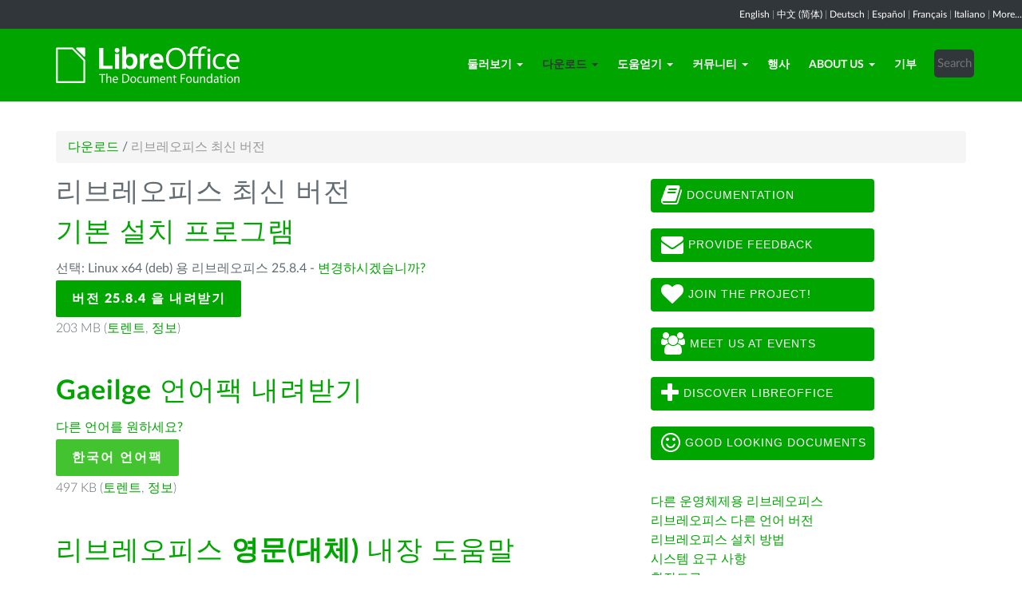

--- FILE ---
content_type: text/html; charset=utf-8
request_url: https://ko.libreoffice.org/download/libreoffice-fresh/?type=deb-x86_64&version=7.6.4&lang=ga
body_size: 7718
content:
<!DOCTYPE html>
    
    
    
    
    
<!--[if lt IE 7]> <html class="no-js lt-ie9 lt-ie8 lt-ie7" lang="ko-KR"> <![endif]-->
<!--[if IE 7]> <html class="no-js lt-ie9 lt-ie8" lang="ko-KR"> <![endif]-->
<!--[if IE 8]> <html class="no-js lt-ie9" lang="ko-KR"> <![endif]-->
<!--[if gt IE 8]><!--> <html class="no-js" lang="ko-KR"> <!--<![endif]-->
    <head>
        <!--<meta http-equiv="X-UA-Compatible" content="IE=edge,chrome=1">-->
        <title>리브레오피스 최신 버전 | 리브레오피스 - 한국어 페이지</title>
        <meta name="generator" content="SilverStripe - http://silverstripe.org" />
<meta http-equiv="Content-type" content="text/html; charset=utf-8" />
<meta name="description" content="LibreOffice, Download, download LibreOffice, download options, Windows, Linux, Mac OS X" />
<meta name="x-subsite-id" content="29" />

        
        <base href="https://ko.libreoffice.org/"><!--[if lte IE 6]></base><![endif]-->
        <meta name="flattr:id" content="mr7ne2">
        <meta name="twitter:dnt" content="on">
        <meta name="viewport" content="width=device-width, initial-scale=1.0">

<!--        <link href='//fonts.googleapis.com/css?family=Lato:100,300,400,700,900,300italic,400italic&subset=latin,latin-ext' rel='stylesheet' type='text/css'> -->
        <link rel="shortcut icon" href="/themes/libreofficenew/favicon.ico" />

        <link href="/themes/libreofficenew/css/Lato2-new.css" rel='stylesheet' type='text/css' />
        <link href="/themes/libreofficenew/css/LocalisationAvailableNotification.css" rel='stylesheet' type='text/css' />

        
        
        
        
        
        
   <script src="themes/libreofficenew/js/modernizr-2.6.2-respond-1.1.0.min.js"></script>

    <link rel="stylesheet" type="text/css" href="/themes/libreofficenew/css/downloadframe.css?m=1766512824" />
<link rel="stylesheet" type="text/css" href="/themes/libreofficenew/css/bootstrap.min.css?m=1396490701" />
<link rel="stylesheet" type="text/css" href="/themes/libreofficenew/css/font-awesome.min.css?m=1389089681" />
<link rel="stylesheet" type="text/css" href="/themes/libreofficenew/css/main.css?m=1603987327" />
<link rel="stylesheet" type="text/css" href="/themes/libreofficenew/css/flexslider.css?m=1390320474" />
<link rel="stylesheet" type="text/css" href="/themes/libreofficenew/css/LocalisationAvailableNotification.css?m=1581345458" />
</head>
    <body class="Download" id="libreoffice-fresh">

        <!--[if lt IE 7]>
        <p class="chromeframe">You are using an <strong>outdated</strong> browser. Please <a href="https://browsehappy.com/">upgrade your browser</a> or <a href="https://www.google.com/chromeframe/?redirect=true">activate Google Chrome Frame</a> to improve your experience.</p>
        <![endif]-->

        <div class="navbar navbar-inverse navbar-fixed-top">


<div class="localisation_available_notification">
    <p>
         <a href='//www.libreoffice.org'>English</a> | <a href='//zh-cn.libreoffice.org'>&#20013;&#25991; (&#31616;&#20307;)</a> | <a href='//de.libreoffice.org'>Deutsch</a> | <a href='//es.libreoffice.org'>Espa&#241;ol</a> | <a href='//fr.libreoffice.org'>Fran&#231;ais</a> | <a href='//it.libreoffice.org'>Italiano</a> |
            <a href="//www.libreoffice.org/community/nlc">More...</a>
    </p>
</div>


      <div class="container">
        <div class="navbar-header">
          <button type="button" class="navbar-toggle" data-toggle="collapse" data-target=".navbar-collapse">
            <span class="icon-bar"></span>
            <span class="icon-bar"></span>
            <span class="icon-bar"></span>
          </button>
          <a class="navbar-brand img-responsive" href="/"><img style="width:230px; height:auto;" src="themes/libreofficenew/img/logo.png" alt="logo"></a>
        </div>
<div class="navbar-collapse collapse">
<ul class="nav navbar-nav navbar-right">

<li>

<a href="/discover/libreoffice/" class="link dropdown-toggle" data-toggle="dropdown">둘러보기<b class="caret"></b></a>
<ul class="dropdown-menu"><li><a href="/discover/libreoffice/" class="link">리브레오피스란?</a></li><li><a href="/discover/new-features/" class="link">새로워진 기능들</a></li><li><a href="/discover/writer/" class="link">라이터(Writer)</a></li><li><a href="/discover/calc/" class="link">캘크(Calc)</a></li><li><a href="/discover/impress/" class="link">임프레스(Impress)</a></li><li><a href="/discover/draw/" class="link">드로우(Draw)</a></li><li><a href="/discover/base/" class="link">베이스(Base)</a></li><li><a href="/discover/math/" class="link">매쓰(Math)</a></li><li><a href="/discover/charts/" class="link">차트(Charts)</a></li><li><a href="/discover/templates-and-extensions/" class="link">서식 및 확장 도구</a></li><li><a href="/discover/screenshots/" class="link">스크린샷</a></li></ul>

</li>

<li>

<a href="/download/libreoffice-fresh/" class="section dropdown-toggle" data-toggle="dropdown">다운로드<b class="caret"></b></a>
<ul class="dropdown-menu"><li><a href="/download/libreoffice-fresh/" class="current">리브레오피스 최신 버전</a></li><li><a href="/download/libreoffice-stable/" class="link">리브레오피스 안정 버전</a></li><li><a href="/download/pre-releases/" class="link">개발 버전</a></li><li><a href="/download/portable-versions/" class="link">무설치 버전 및 DVD 이미지</a></li><li><a href="https://www.libreoffice.org/download/release-notes/" class="link">Release Notes</a></li></ul>

</li>

<li>

<a href="/get-help/feedback/" class="link dropdown-toggle" data-toggle="dropdown">도움얻기<b class="caret"></b></a>
<ul class="dropdown-menu"><li><a href="/get-help/feedback/" class="link">피드백</a></li><li><a href="/get-help/community-support/" class="link">커뮤니티 지원</a></li><li><a href="/get-help/documentation/" class="link">문서들</a></li><li><a href="/get-help/install-howto/" class="link">설치 방법 안내</a></li><li><a href="/get-help/professional-support/" class="link">전문/상업적 지원</a></li><li><a href="/get-help/system-requirements/" class="link">시스템 요구 사항</a></li><li><a href="/get-help/accessibility/" class="link">Accessibility</a></li><li><a href="/get-help/bug/" class="link">Bug Submission Assistant</a></li></ul>

</li>

<li>

<a href="/community/get-involved/" class="link dropdown-toggle" data-toggle="dropdown">커뮤니티<b class="caret"></b></a>
<ul class="dropdown-menu"><li><a href="/community/get-involved/" class="link">참여하기</a></li><li><a href="/community/design/" class="link">디자인</a></li><li><a href="/community/developers/" class="link">개발자</a></li><li><a href="/community/docs-team/" class="link">문서팀</a></li><li><a href="/community/infrastructure/" class="link">조직 관리팀</a></li><li><a href="/community/localization/" class="link">지역화</a></li><li><a href="/community/marketing/" class="link">홍보</a></li><li><a href="/community/nlc/" class="link">모국어 프로젝트</a></li><li><a href="/community/qa/" class="link">테스팅 - QA</a></li><li><a href="http://owncloud.documentfoundation.org" class="link">OwnCloud</a></li><li><a href="http://pad.documentfoundation.org/" class="link">Pads</a></li><li><a href="http://wiki.documentfoundation.org" class="link">Wiki</a></li></ul>

</li>

<li>

<a href="/events/" class="link">행사</a>

</li>

<li>

<a href="/about-us/who-are-we/" class="link dropdown-toggle" data-toggle="dropdown">About Us<b class="caret"></b></a>
<ul class="dropdown-menu"><li><a href="/about-us/who-are-we/" class="link">Who are we?</a></li><li><a href="/about-us/governance/" class="link">Governance</a></li><li><a href="/about-us/advisory-board-members/" class="link">Advisory Board Members</a></li><li><a href="/about-us/certification/" class="link">LibreOffice Certification</a></li><li><a href="/about-us/licenses/" class="link">라이선스</a></li><li><a href="/about-us/source-code/" class="link">소스 코드</a></li><li><a href="/about-us/security/" class="link">Security</a></li><li><a href="/about-us/imprint/" class="link">Imprint</a></li><li><a href="/about-us/awards/" class="link">Awards</a></li><li><a href="/about-us/credits/" class="link">Credits</a></li><li><a href="/about-us/privacy/" class="link">Privacy Policy</a></li></ul>

</li>

<li>

<a href="/donate/" class="link">기부</a>

</li>

<li><div class="search-bar">
        <form id="SearchForm_SearchForm" class="navbar-form pull-right" action="/home/SearchForm" method="get" enctype="application/x-www-form-urlencoded">
    <!-- <fieldset> -->
        <!-- <div id="Search" class="field text nolabel"> -->
            <!-- <div class="middleColumn"> -->
                <input type="text" placeholder="Search" name="Search" value="" id="SearchForm_SearchForm_Search" />
            <!-- </div> -->
        <!-- </div> -->
        <input type="submit" name="action_results" value="Go" class="action btn" id="SearchForm_SearchForm_action_results" />
    <!-- </fieldset> -->
</form>

    </div></li>

</ul>

        </div>
      </div>
      </div>

		 
           

      <section id="content1" class="section">
      <div class="container">

	  <article>
 







<ul class="breadcrumb">
    

<li><a href="/download/libreoffice-fresh/">다운로드</a> <span class="divider"> / </span></li>

<li><li class="active">리브레오피스 최신 버전</li></li>


</ul>


		<div class="row col-sm-8 margin-20">
            
<!-- selected: 25.8.4 - fresh: 25.8.4 - still:  -->

<!--   25.8.4 User-Agent:mozilla/5.0 (macintosh; intel mac os x 10_15_7) applewebkit/537.36 (khtml, like gecko) chrome/131.0.0.0 safari/537.36; claudebot/1.0; +claudebot@anthropic.com)
Accept-language:
type:mac-aarch64
LangCand:ga|ko_KR||macintosh| intel mac os x 10_15_7|ko_KR
lang:ga
type deb-x86_64 - lang ga - version 7.6.4 -->




<!-- regular download style  -->
       <h3>리브레오피스 최신 버전</h3>

<h2>기본 설치 프로그램</h2>
<p>선택: Linux x64 (deb) 용 리브레오피스 25.8.4 - <a href='/download/libreoffice-fresh/?version=25.8.4&lang=ga#change'>변경하시겠습니까?</a></p> 
<p><a class="btn-main" href="https://www.libreoffice.org/donate/dl/deb-x86_64/25.8.4/ga/LibreOffice_25.8.4_Linux_x86-64_deb.tar.gz" title="Linux x64 (deb) 용 리브레오피스 25.8.4 를 내려받기">버전 25.8.4 을 내려받기</a></p><p class="torrent thin">203 MB (<a href="//download.documentfoundation.org/libreoffice/stable/25.8.4/deb/x86_64/LibreOffice_25.8.4_Linux_x86-64_deb.tar.gz.torrent" title="비트 토렌트를 이용하여 내려받기">토렌트</a>, <a href="//download.documentfoundation.org/libreoffice/stable/25.8.4/deb/x86_64/LibreOffice_25.8.4_Linux_x86-64_deb.tar.gz.mirrorlist" title="체크섬 및 추가 정보">정보</a>)</p>
<p>&nbsp;</p>

<h2><strong>Gaeilge</strong> 언어팩 내려받기</h2>
<p><a href='/download/libreoffice-fresh/?type=deb-x86_64&version=25.8.4&lang=pick' title="다른 언어를 선택하세요.">다른 언어를 원하세요?</a><p>

<p><a class="btn-other" href="https://download.documentfoundation.org/libreoffice/stable/25.8.4/deb/x86_64/LibreOffice_25.8.4_Linux_x86-64_deb_langpack_ga.tar.gz" title="언어 꾸러미를 내려받기">한국어 언어팩</a></p><p class="thin">497 KB (<a href="//download.documentfoundation.org/libreoffice/stable/25.8.4/deb/x86_64/LibreOffice_25.8.4_Linux_x86-64_deb_langpack_ga.tar.gz.torrent" title="비트 토렌트를 이용하여 내려받기">토렌트</a>, <a href="//download.documentfoundation.org/libreoffice/stable/25.8.4/deb/x86_64/LibreOffice_25.8.4_Linux_x86-64_deb_langpack_ga.tar.gz.mirrorlist" title="체크섬 및 추가 정보">정보</a>)</p>
<p>&nbsp;</p>


<h2>리브레오피스 <strong>영문(대체)</strong> 내장 도움말</h2>
<p><a href='/download/libreoffice-fresh/?type=deb-x86_64&version=25.8.4&lang=pick' title="다른 언어를 선택하세요.">다른 언어를 원하세요?</a><p>

<p><a class="btn-other" href="https://download.documentfoundation.org/libreoffice/stable/25.8.4/deb/x86_64/LibreOffice_25.8.4_Linux_x86-64_deb_helppack_en-US.tar.gz" title="오프라인 사용을 위한 도움말 내용 내려받기">오프라인 도움말</a></p><p class="thin">1.8 MB (<a href="//download.documentfoundation.org/libreoffice/stable/25.8.4/deb/x86_64/LibreOffice_25.8.4_Linux_x86-64_deb_helppack_en-US.tar.gz.torrent" title="비트 토렌트를 이용하여 내려받기">토렌트</a>, <a href="//download.documentfoundation.org/libreoffice/stable/25.8.4/deb/x86_64/LibreOffice_25.8.4_Linux_x86-64_deb_helppack_en-US.tar.gz.mirrorlist" title="체크섬 및 추가 정보">정보</a>)</p>


<h3>SDK와 소스코드</h3>

<h4>SDK 내려받기</h4>
<p><a href="//download.documentfoundation.org/libreoffice/stable/25.8.4/deb/x86_64/LibreOffice_25.8.4_Linux_x86-64_deb_sdk.tar.gz">LibreOffice_25.8.4_Linux_x86-64_deb_sdk.tar.gz</a><br/><span class="thin">20 MB (<a href="//download.documentfoundation.org/libreoffice/stable/25.8.4/deb/x86_64/LibreOffice_25.8.4_Linux_x86-64_deb_sdk.tar.gz.torrent" title="비트 토렌트를 이용하여 내려받기">토렌트</a>, <a href="//download.documentfoundation.org/libreoffice/stable/25.8.4/deb/x86_64/LibreOffice_25.8.4_Linux_x86-64_deb_sdk.tar.gz.mirrorlist" title="체크섬 및 추가 정보">정보</a>)</span></p>

<h4>소스코드 내려받기</h4><ul>
    <li><a href="//download.documentfoundation.org/libreoffice/src/25.8.4/libreoffice-25.8.4.2.tar.xz?idx=1">libreoffice-25.8.4.2.tar.xz</a><br/><span class="thin">274 MB (<a href="//download.documentfoundation.org/libreoffice/src/25.8.4/libreoffice-25.8.4.2.tar.xz.torrent" title="비트 토렌트를 이용하여 내려받기">토렌트</a>, <a href="//download.documentfoundation.org/libreoffice/src/25.8.4/libreoffice-25.8.4.2.tar.xz.mirrorlist" title="체크섬 및 추가 정보">정보</a>)</span></li>

    <li><a href="//download.documentfoundation.org/libreoffice/src/25.8.4/libreoffice-dictionaries-25.8.4.2.tar.xz?idx=2">libreoffice-dictionaries-25.8.4.2.tar.xz</a><br/><span class="thin">59 MB (<a href="//download.documentfoundation.org/libreoffice/src/25.8.4/libreoffice-dictionaries-25.8.4.2.tar.xz.torrent" title="비트 토렌트를 이용하여 내려받기">토렌트</a>, <a href="//download.documentfoundation.org/libreoffice/src/25.8.4/libreoffice-dictionaries-25.8.4.2.tar.xz.mirrorlist" title="체크섬 및 추가 정보">정보</a>)</span></li>

    <li><a href="//download.documentfoundation.org/libreoffice/src/25.8.4/libreoffice-help-25.8.4.2.tar.xz?idx=3">libreoffice-help-25.8.4.2.tar.xz</a><br/><span class="thin">57 MB (<a href="//download.documentfoundation.org/libreoffice/src/25.8.4/libreoffice-help-25.8.4.2.tar.xz.torrent" title="비트 토렌트를 이용하여 내려받기">토렌트</a>, <a href="//download.documentfoundation.org/libreoffice/src/25.8.4/libreoffice-help-25.8.4.2.tar.xz.mirrorlist" title="체크섬 및 추가 정보">정보</a>)</span></li>

    <li><a href="//download.documentfoundation.org/libreoffice/src/25.8.4/libreoffice-translations-25.8.4.2.tar.xz?idx=4">libreoffice-translations-25.8.4.2.tar.xz</a><br/><span class="thin">221 MB (<a href="//download.documentfoundation.org/libreoffice/src/25.8.4/libreoffice-translations-25.8.4.2.tar.xz.torrent" title="비트 토렌트를 이용하여 내려받기">토렌트</a>, <a href="//download.documentfoundation.org/libreoffice/src/25.8.4/libreoffice-translations-25.8.4.2.tar.xz.mirrorlist" title="체크섬 및 추가 정보">정보</a>)</span></li>
</ul>

<p id="change" class="lead_libre">운영 체제</p>
<p>리브레오피스 25.8.4 은(는) 다음 운영체제/시스템에서 사용하실 수 있습니다.:</p>
<ul class="fa-ul"><li><a href='/download/libreoffice-fresh/?type=deb-aarch64&version=25.8.4&lang=ga'><i class="fa-li fa fa-check-square"></i>Linux Aarch64 (deb)</a></li><li><a href='/download/libreoffice-fresh/?type=rpm-aarch64&version=25.8.4&lang=ga'><i class="fa-li fa fa-check-square"></i>Linux Aarch64 (rpm)</a></li><li><a href='/download/libreoffice-fresh/?type=deb-x86_64&version=25.8.4&lang=ga'><i class="fa-li fa fa-check-square"></i>Linux x64 (deb)</a></li><li><a href='/download/libreoffice-fresh/?type=rpm-x86_64&version=25.8.4&lang=ga'><i class="fa-li fa fa-check-square"></i>Linux x64 (rpm)</a></li><li><a href='/download/libreoffice-fresh/?type=mac-aarch64&version=25.8.4&lang=ga'><i class="fa-li fa fa-check-square"></i>macOS (Aarch64/Apple Silicon)</a></li><li><a href='/download/libreoffice-fresh/?type=mac-x86_64&version=25.8.4&lang=ga'><i class="fa-li fa fa-check-square"></i>macOS x86_64 (10.14 또는 이후 버전 필요)</a></li><li><a href='/download/libreoffice-fresh/?type=win-x86&version=25.8.4&lang=ga'><i class="fa-li fa fa-check-square"></i>Windows (32 bit, deprecated)</a></li><li><a href='/download/libreoffice-fresh/?type=win-aarch64&version=25.8.4&lang=ga'><i class="fa-li fa fa-check-square"></i>Windows Aarch64</a></li><li><a href='/download/libreoffice-fresh/?type=win-x86_64&version=25.8.4&lang=ga'><i class="fa-li fa fa-check-square"></i>Windows x86_64 (비스타 또는 이후 버전 필요)</a></li></ul>

<p class="lead_libre">사용 가능한 버전들</p>
<p>사용 가능한 리브레오피스 <strong>정식</strong> 버전 목록:<br/><ul class="fa-ul"><li><a href='/download/libreoffice-fresh/?type=deb-x86_64&version=25.8.4&lang=ga'><i class="fa-li fa fa-check-square-o"></i>25.8.4</a></li><li><a href='/download/libreoffice-fresh/?type=deb-x86_64&version=25.8.3&lang=ga'><i class="fa-li fa fa-check-square-o"></i>25.8.3</a></li></ul></p>

<p class="dark-gray">사용 가능한 리브레오피스 <strong>발표 후보</strong> 버전 목록:<br/><ul class="fa-ul"><li><a href='/download/libreoffice-fresh/?type=deb-x86_64&version=26.2.0&lang=ga' class='dark-gray'><i class="fa-li fa fa-square-o dark-gray"></i>26.2.0</a></li></ul></p>

<p class="dark-gray">이전 버전의 리브레오피스는 <a href='https://downloadarchive.documentfoundation.org/libreoffice/old/'>아카이브</a>에서 내려받을 수 있습니다.(일부 버전은 지원이 종료되었습니다)</p>


		</div>
             
<div class="col-sm-4 margin-20">


 <a class="btn2 btn-libre_office_green" href="https://documentation.libreoffice.org"><i class="fa fa-book fa-2x"></i>&nbsp;Documentation</a>
 <a class="btn2 btn-libre_office_green" href="https://www.libreoffice.org/get-help/feedback/"><i class="fa fa-envelope fa-2x"></i>&nbsp;Provide feedback</a>
 <a class="btn2 btn-libre_office_green" href="https://www.libreoffice.org/community/get-involved/"><i class="fa fa-heart fa-2x"></i>&nbsp;Join The Project!</a>
 <a class="btn2 btn-libre_office_green" href="https://www.libreoffice.org/events/"><i class="fa fa-users fa-2x"></i>&nbsp;Meet us at events</a>
 <a class="btn2 btn-libre_office_green" href="https://www.libreoffice.org/discover/libreoffice/"><i class="fa fa-plus fa-2x"></i>&nbsp;Discover LibreOffice</a>
 <a class="btn2 btn-libre_office_green" href="https://www.libreoffice.org/discover/templates-and-extensions/"><i class="fa fa-smile-o fa-2x"></i>&nbsp;Good looking documents</a>

</div>
			<div class="col-sm-4 margin-20">
<p><a href="/download/libreoffice-fresh/?type=deb-x86_64&amp;version=7.6.4&amp;lang=ga#change" class="ss-broken">다른 운영체제용 리브레오피스</a><br><a href="/download/download-libreoffice/?lang=pick">리브레오피스 다른 언어 버전</a><br><a href="/get-help/install-howto/">리브레오피스 설치 방법</a><br><a href="/get-help/system-requirements/">시스템 요구 사항</a><br><a href="http://extensions.libreoffice.org/">확장도구</a></p>

      <aside>
	
		<nav class="secondary">
			
				<h3>
					다운로드
				</h3>
				<ul class="list-unstyled side-links">
				


<li>
    <a href="/download/libreoffice-fresh/" class="current" title="리브레오피스 최신 버전">
        리브레오피스 최신 버전
    </a>
   
</li>

<li>
    <a href="/download/libreoffice-stable/" class="link" title="리브레오피스 안정 버전">
        리브레오피스 안정 버전
    </a>
   
</li>

<li>
    <a href="/download/pre-releases/" class="link" title="개발 버전">
        개발 버전
    </a>
   
</li>

<li>
    <a href="/download/portable-versions/" class="link" title="무설치 버전 및 DVD 이미지">
        무설치 버전 및 DVD 이미지
    </a>
   
</li>

<li>
    <a href="https://www.libreoffice.org/download/release-notes/" class="link" title="Release Notes">
        Release Notes
    </a>
   
</li>



				</ul>
			
		</nav>
<!--
<p>리브레오피스 최신 버전</p>

<p>리브레오피스 안정 버전</p>

<p>개발 버전</p>

<p>무설치 버전 및 DVD 이미지</p>

<p>Release Notes</p>
-->
	
</aside>

</div>
          
          </article>

        </div>
        </section>


	
            
 <!-- Section Social-->
 <section id="social">
      <div class="container">

      <!-- Row -->
      <div class="row">
          <div class="col-sm-12 text-center dark-gray">

        <div class="margin-20">
        <h3>팔로잉하기</h3>
        </div>
 <!--Social links-->
            <ul class="social-icons">
            <li><a class="btn btn-libre_office_green" href="https://blog.documentfoundation.org" target="_blank"><i class="fa fa-comment fa-2x"></i> Our blog</a></li>
            <li><a rel="me" class="btn btn-libre_office_green" href="https://fosstodon.org/@libreoffice" target="_blank"><i class="fa fa-comments fa-2x"></i> Mastodon (LibreOffice) </a></li>
            <li><a rel="me" class="btn btn-libre_office_green" href="https://fosstodon.org/@tdforg" target="_blank"><i class="fa fa-comments fa-2x"></i> Mastodon (TDF) </a></li>
            <li><a class="btn btn-libre_office_green" href="https://twitter.com/libreoffice" target="_blank" rel="noopener noreferrer"><i class="fa fa-twitter fa-2x"></i> Twitter</a></li>
            <li><a class="btn btn-libre_office_green" href="https://www.facebook.com/libreoffice.org" target="_blank" rel="noopener noreferrer"><i class="fa fa-facebook fa-2x"></i></a></li>
            <li><a class="btn btn-libre_office_green" href="//www.youtube.com/channel/UCQAClQkZEm2rkWvU5bvCAXQ" target="_blank" rel="noopener noreferrer"><i class="fa fa-youtube-play fa-2x"></i></a></li>
            <li><a class="btn btn-libre_office_green" href="https://www.reddit.com/r/libreoffice" target="_blank" rel="noopener noreferrer"><img src="themes/libreofficenew/img/reddit.png" width="34" alt="Reddit" /></a></li>
			</ul>
            <!-- end Social links-->
          </div>
          </div>
          <!-- End Row -->
          </div>
          </section>
          <!-- end Section Social-->



    
    <!--Footer -->
    
    <section id="footer">
      <div class="container">
        <div class="row">
          <div class="col-sm-12 text-center">
            <p><a href="https://www.libreoffice.org/imprint" target="_blank">Impressum (법적 정보)</a> | <a href="https://www.libreoffice.org/privacy" target="_blank">Datenschutzerklärung (개인 정보 정책)</a> | <a href="https://www.documentfoundation.org/statutes.pdf" target="_blank">Statutes (non-binding English translation)</a> - <a href="https://www.documentfoundation.org/satzung.pdf" target="_blank">Satzung (binding German version)</a> | Copyright information: Unless otherwise specified, all text and images on this website are licensed under the <a href="https://creativecommons.org/licenses/by-sa/3.0/" target="_blank" rel="noopener noreferrer">Creative Commons Attribution-Share Alike 3.0 License</a>. This does not include the source code of LibreOffice, which is licensed under the <a href="https://www.libreoffice.org/download/license/" target="_blank">Mozilla Public License v2.0</a>. “LibreOffice” and “The Document Foundation” are registered trademarks of their corresponding registered owners or are in actual use as trademarks in one or more countries. Their respective logos and icons are also subject to international copyright laws. Use thereof is explained in our <a href="https://wiki.documentfoundation.org/TradeMark_Policy" target="_blank">trademark policy</a>. LibreOffice was based on OpenOffice.org.</p>
          </div>
        </div>
      </div>
    </section>

<!-- Start Piwik Code -->
<script type="text/javascript" src="/themes/libreofficenew/js/jquery-1.10.1.min.js?m=1388425220"></script><script type="text/javascript" src="/themes/libreofficenew/js/bootstrap.min.js?m=1390226302"></script><script type="text/javascript" src="/themes/libreofficenew/js/jquery.flexslider.js?m=1389807992"></script><script type="text/javascript" src="/themes/libreofficenew/js/jquery.tablesorter.min.js?m=1400150227"></script><script type="text/javascript">
  var _paq = _paq || [];

  _paq.push(["disableCookies"]);
  _paq.push(["trackPageView"]);
  _paq.push(["enableLinkTracking"]);

  (function() {
    var u=(("https:" == document.location.protocol) ? "https" : "http") + "://piwik.documentfoundation.org/";
    _paq.push(["setTrackerUrl", u+"piwik.php"]);
    _paq.push(["setSiteId", "2"]);
    var d=document, g=d.createElement("script"), s=d.getElementsByTagName("script")[0]; g.type="text/javascript";
    g.defer=true; g.async=true; g.src=u+"piwik.js"; s.parentNode.insertBefore(g,s);
    
    
    var classes = [".swap", ".swap-developer", ".swap-migration", ".swap-training"];
    for (var classIndex = 0; classIndex < classes.length; classIndex++) {
        var swapable = document.querySelectorAll(classes[classIndex]);
        var random = [];
        for (var i = 0;i < swapable.length; i++) {
            swapable[i].setAttribute('sortKey', Math.random());
            random[i] = swapable[i].cloneNode(true);
        }
        random.sort(function(a,b) { return a.getAttribute('sortKey') - b.getAttribute('sortKey'); });
        
        for (var i = 0;i < swapable.length; i++) {
            swapable[i].parentNode.replaceChild(random[i], swapable[i]);
        }
    }
    var ul = document.querySelector('ul.shuffle');
    for (var i = ul.children.length; i >= 0; i--) {
             ul.appendChild(ul.children[Math.random() * i | 0]);
             }
  })();
</script><!-- let's see how many visitors have js disabled -->
<noscript><img src="https://piwik.documentfoundation.org/piwik.php?idsite=2&amp;rec=1&action_name=nojs" style="border:0" alt="" /></noscript>
<!-- End Piwik Code -->



<script type="text/javascript">
      !function ($) {
        $(function(){
          $('#header').carousel()
        })
      }(window.jQuery)
    
$(window).load(function() {

  $('.flexslider').flexslider({
    animation: "slide"
  });
});
$(document).ready(function()
  {
     $('.tablesorter').each(function() {
       $(this).tablesorter();
     });
  }
);
jQuery('#gotoplainhome').click(function(){
                                jQuery("#jumppage, #blurme").removeClass("enabled");
                                return false;//Some code
                                });

</script>

    </body>
<!-- 29 -->
</html>
